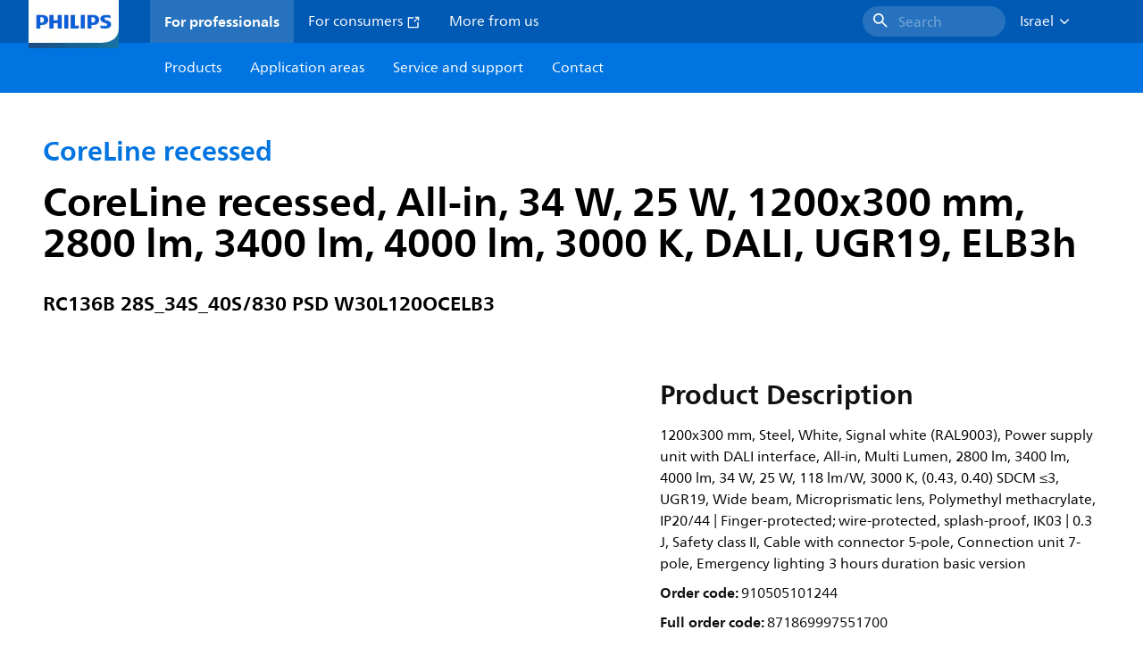

--- FILE ---
content_type: application/x-javascript;charset=utf-8
request_url: https://smetrics.marketing.philips-hue.com/id?d_visid_ver=5.5.0&d_fieldgroup=A&mcorgid=AF93936257A37E0A7F000101%40AdobeOrg&mid=35586901024258724023143928403928019324&ts=1762890968670
body_size: -41
content:
{"mid":"35586901024258724023143928403928019324"}